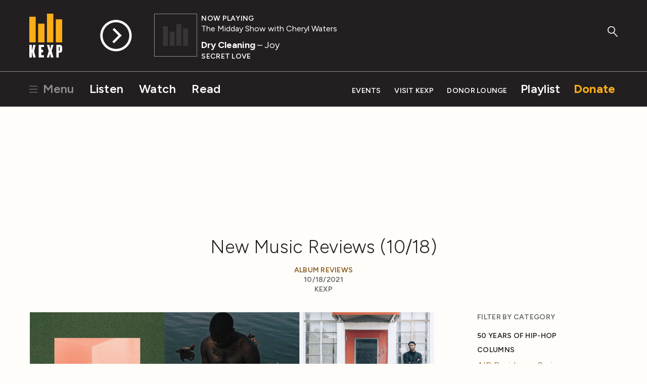

--- FILE ---
content_type: text/html; charset=utf-8
request_url: https://www.kexp.org/read/2021/10/18/new-music-reviews-1018/
body_size: 13919
content:



<!DOCTYPE html>

<html lang="en">

<head>
    <!-- Google Tag Manager -->
    <script>(function(w,d,s,l,i){w[l]=w[l]||[];w[l].push({'gtm.start':
    new Date().getTime(),event:'gtm.js'});var f=d.getElementsByTagName(s)[0],
    j=d.createElement(s),dl=l!='dataLayer'?'&l='+l:'';j.async=true;j.src=
    'https://www.googletagmanager.com/gtm.js?id='+i+dl;f.parentNode.insertBefore(j,f);
    })(window,document,'script','dataLayer','GTM-57VG3W');</script>
    <!-- End Google Tag Manager -->


    <meta charset="UTF-8"/>

    <title>
        
        New Music Reviews (10/18)
    </title>

    <meta name="viewport" content="width=device-width, initial-scale=1.0, maximum-scale=1.0, user-scalable=0">
    <meta name="description" content=""/>

    <!--<meta name="keywords" value="" />-->

    <!-- Streamguys Ad Integration -->
    <script type="text/javascript" src="https://synchrobox.adswizz.com/register2.php"></script>
    <script type="text/javascript" src="https://delivery-cdn-cf.adswizz.com/adswizz/js/SynchroClient2.js"></script>

    <link rel="shortcut icon" href="/static/assets/img/favicon.ico"/>
    <link rel="icon" type="image/png" href="/static/assets/img/favicon-32x32.png" sizes="32x32"/>
    <link rel="icon" type="image/png" href="/static/assets/img/favicon-16x16.png" sizes="16x16"/>
    <link rel="apple-touch-icon" href="/static/assets/img/KEXP_ios_safari_152px.png">
    <link rel="stylesheet" href="https://fonts.googleapis.com/css2?family=Figtree">

    <script src="https://ajax.googleapis.com/ajax/libs/jquery/3.1.1/jquery.min.js"></script>
    <script src="https://cdn.jsdelivr.net/npm/jquery.cookie@1.4.1/jquery.cookie.min.js"></script>

    <!-- Google Captcha -->
    <script src='https://www.google.com/recaptcha/api.js'></script>

    

    
    <link rel="stylesheet" href="/static/assets/css/main.css" type="text/css"/>
    
    <script async="async" src="https://www.googletagservices.com/tag/js/gpt.js"></script>
    <script type="text/javascript">
        var googletag = googletag || {};
        googletag.cmd = googletag.cmd || [];
    </script>
    <script>
        // Will hold a mapping of div name -> add slots so that we don't define tags
        // more than we need to do
        var ad_slots = {};
        var unit_slots = {};
        googletag.cmd.push(function () {
            googletag.pubads().enableSingleRequest();
            googletag.pubads().disableInitialLoad();
            googletag.enableServices();
        });
    </script>
</head>

<body>

    <!-- Google Tag Manager (noscript) -->
    <noscript><iframe src="https://www.googletagmanager.com/ns.html?id=GTM-57VG3W"
    height="0" width="0" style="display:none;visibility:hidden"></iframe></noscript>
    <!-- End Google Tag Manager (noscript) -->

    <div class="js-Pjax" id="should-be-in-head">
         
        

    </div>


    

    
<header id="global-header" class="GlobalHeader">

  <div class="GlobalHeader-backgroundContainer">
    <div class="GlobalHeader-backgroundImage" data-player-meta="artwork-background"></div>
  </div>

  <div class="PlayerProgress">
    <div data-player-progress class="PlayerProgress-inner"></div>
  </div> <!-- end .PlayerProgress -->

  <div class="Container">
    <a href="/" class="GlobalHeader-logoLink">
      <img src="/static/assets/img/logo-header.svg" width="80" alt="KEXP">
    </a> <!-- end .GlobalHeader-logoLink -->

    <a href="/" class="GlobalHeader-smallLogoLink">
      <img src="/static/assets/img/logo-header.svg" width="80" alt="KEXP">
    </a> <!-- end .GlobalHeader-smallLogoLink -->

    <nav class="PrimaryNav">
      <ul>
        <li class="PrimaryNav-item MenuOpenLink">
          <a href="#" class="has-hamburger" data-open-modal-menu>
            <span class="Hamburger">
              <span class="Hamburger-box">
                <span class="Hamburger-inner"></span>
              </span>
            </span>
            Menu
          </a>
        </li>
        <li class="PrimaryNav-item"><a href="/listen">Listen</a></li>
        <li class="PrimaryNav-item"><a href="/watch">Watch</a></li>
        <li class="PrimaryNav-item"><a href="/read">Read</a></li>
      </ul>
    </nav> <!-- end .PrimaryNav -->

    <nav class="SecondaryNav">
      <ul>
        <li class="SecondaryNav-item"><a href="/events">Events</a></li>
        <li class="SecondaryNav-item"><a href="/visit">Visit KEXP</a></li>
        <li class="SecondaryNav-item"><a href="/donor-lounge/">Donor Lounge</a></li>
        <li class="SecondaryNav-item SecondaryNav-item--secondary-highlighted"><a href="/playlist">Playlist</a></li>
        <li class="SecondaryNav-item SecondaryNav-item--highlighted"><a href="/donate">Donate</a></li>
        <li class="SecondaryNav-item MenuOpenLink MenuOpenLink--mobile">
          <a href="#" class="has-hamburger" data-open-modal-menu>
            <span class="Hamburger">
              <span class="Hamburger-box">
                <span class="Hamburger-inner"></span>
              </span>
            </span>
            Menu
          </a>
        </li>
      </ul>
    </nav> <!-- end .SecondaryNav -->

    <a href="/ksearch" class="GlobalHeader-searchButton">
      <svg width="49px" height="53px" viewBox="0 0 49 53" version="1.1" xmlns="http://www.w3.org/2000/svg" xmlns:xlink="http://www.w3.org/1999/xlink">
        <g stroke="none" stroke-width="1" fill="none" fill-rule="evenodd">
          <g class="GlobalHeader-searchButtonFill" fill="#8e8e8e">
            <path d="M45.2686882,51.4739952 L27.9,32.9 C27.1,32.1 27.1,30.8 27.9,30.1 C28.7,29.3 30,29.3 30.7,30.1 L48.0686882,48.6739952 C48.8686882,49.4739952 48.8686882,50.7739952 48.0686882,51.4739952 C47.6686882,51.8739952 47.1686882,52.0739952 46.6686882,52.0739952 C46.1686882,52.0739952 45.6686882,51.8739952 45.2686882,51.4739952 Z" id="Shape"></path>
            <path d="M18.3,36.7 C8.2,36.7 0,28.6 0,18.6 C0,8.6 8.2,0.5 18.3,0.5 C28.4,0.5 36.6,8.6 36.6,18.6 C36.6,28.6 28.4,36.7 18.3,36.7 L18.3,36.7 Z M18.3,4.5 C10.4,4.5 4,10.8 4,18.6 C4,26.4 10.4,32.7 18.3,32.7 C26.2,32.7 32.6,26.4 32.6,18.6 C32.6,10.8 26.2,4.5 18.3,4.5 L18.3,4.5 Z" id="Shape"></path>
          </g>
        </g>
      </svg>
    </a> <!-- end .GlobalHeader-searchButton -->

    <div class="Player" data-player>
      <div id="jwplayer-container"></div>
      <div class="Player-cta">
        
        <button data-play-stream data-playable data-stream-source="livestream" class="Player-ctaHeadline">Listen Live</button>
        <button data-play-button class="Player-ctaButton" aria-label="Play Stream">
          <svg class="Player-playIcon" width="65" height="65" viewBox="0 0 66 66" version="1.1" xmlns="http://www.w3.org/2000/svg" xmlns:xlink="http://www.w3.org/1999/xlink">
            <g stroke="none" stroke-width="1" fill="none" fill-rule="evenodd">
              <g class="Player-ctaButtonFill" fill="#000000">
                <path d="M32.92,0.33 C14.9278648,0.330000848 0.341841956,14.9145326 0.340001705,32.9066677 C0.338161454,50.8988028 14.9212005,65.486318 32.9133354,65.4899993 C50.9054702,65.4936807 65.4944776,50.9121344 65.5,32.92 C65.4834701,14.9317947 50.9081993,0.352050299 32.92,0.33 L32.92,0.33 Z M32.92,60.5 C17.6879866,60.5 5.34,48.1520134 5.34,32.92 C5.34,17.6879866 17.6879866,5.34 32.92,5.34 C48.1520134,5.34 60.5,17.6879866 60.5,32.92 C60.4834659,48.1451595 48.1451595,60.4834659 32.92,60.5 L32.92,60.5 Z" id="Shape"></path>
                <polygon points="29.28 17.16 25.94 20.51 38.16 32.73 25.46 45.42 28.83 48.79 41.52 36.1 41.55 36.13 44.91 32.78"></polygon>
              </g>
            </g>
          </svg>

          <svg class="Player-pauseIcon" width="65px" height="65px" viewBox="0 0 66 66" version="1.1" xmlns="http://www.w3.org/2000/svg" xmlns:xlink="http://www.w3.org/1999/xlink">
            <g stroke="none" stroke-width="1" fill="none" fill-rule="evenodd">
              <g class="Player-ctaButtonFill" fill="#000000">
                <path d="M32.92,0.34 C14.9278648,0.340000848 0.341841956,14.9245326 0.340001705,32.9166677 C0.338161454,50.9088028 14.9212005,65.496318 32.9133354,65.4999993 C50.9054702,65.5036807 65.4944776,50.9221344 65.5,32.93 C65.4834701,14.9417947 50.9081993,0.362050299 32.92,0.34 L32.92,0.34 Z M32.92,60.51 C17.6879866,60.51 5.34,48.1620134 5.34,32.93 C5.34,17.6979866 17.6879866,5.35 32.92,5.35 C48.1520134,5.35 60.5,17.6979866 60.5,32.93 C60.4834659,48.1551595 48.1451595,60.4934659 32.92,60.51 L32.92,60.51 Z" id="Shape"></path>
                <rect x="24.31" y="19.86" width="4.62" height="26.13"></rect>
                <rect x="36.9" y="19.86" width="4.62" height="26.13"></rect>
              </g>
            </g>
          </svg>
        </button> <!-- end .Player-ctaButton -->
      </div> <!-- end .Player-cta -->
      <div class="Player-coverImageContainer">
        <img class="Player-coverImagePlaceholder" src="/static/assets/img/bars-white.svg" alt="">
        <div class="SquareImage">
          <img class="Player-coverImage SquareImage-image" width="84" data-player-meta="artwork" src="" alt="">
        </div>
      </div>
      <div class="Player-meta" data-show-lookup-url="/show_url/" data-search-url="/search/">
      <div class="Player-status"><div class="Player-desktop-status">Now Playing<span data-player-meta="archive_indicator"></span></div><span data-player-meta="archive_time"></span></div>
        <a href="#" class="Player-show" data-player-meta="show_name"></a>
        <div class="Player-title"><a href="#" data-player-meta="artist_name"></a><span data-player-meta="song_title"></span> </div>
        <div class="Player-album" data-player-meta="album_name"></div>
      </div> <!-- end .Player-meta -->
    </div> <!-- end .Player -->

  </div> <!-- end .Container -->

    <!-- AdsWiz fallback iframe -->
    <div id="AdWizzFrame">
        <noscript>
            <iframe id="adw_1" name="adw_1" width="310" height="260" src="https://streamguys.deliveryengine.adswizz.com/www/delivery/afr.php?zoneid=596&tags=&context=fHA6MTA3MDM=&cb=0.6717215053585595" frameborder="0" scrolling="no"></iframe>
        </noscript>
    </div>

    <!-- Adswizz Header -->
    <div id="companion-banner" class="kexp-responsive kexp-banner kexp-banner-parent" style="display: none; text-align: center;">

        <!-- Fallback Banner -->
        <div id="companion-banner-wrapper" class="kexp-responsive" >
            <a id="companion-banner-default" href="">
                <div class="kexp-banner-inner">
                    <img id="img-support-kexp" src=""/>
                </div>
            </a>
        </div>

    </div> <!-- End Adswizz Header -->

    <!-- AdsWizz Hidden -->
    <input type="hidden" id="hidden-adswizz" value="true">

</header> <!-- end #global-header -->

<div id="modal-menu" class="ModalMenu">
  <div class="ModalMenu-inner">

    <a class="ModalMenu-close" href="#" data-close-modal-menu>
      Close
      <svg class="ModalMenu-closeIcon" width="14" height="14" viewBox="0 0 14 14" version="1.1" xmlns="http://www.w3.org/2000/svg" xmlns:xlink="http://www.w3.org/1999/xlink">
        <g stroke="none" stroke-width="1" fill="none" fill-rule="evenodd">
          <g class="ModalMenu-closeIconStroke" transform="translate(1.000000, 0.000000)" stroke="#000000" stroke-width="2">
            <g transform="translate(0.000000, 0.637800)">
              <path d="M0,12.3622 L12,0.3622" id="path2985"></path>
              <path d="M0,0.3622 L12,12.3622" id="path2985-1"></path>
            </g>
          </g>
        </g>
      </svg>
    </a> <!-- end ModalMenu-close -->

    <nav class="ModalMenu-nav">
      <ul class="PlainList">
        
        <form action="/ksearch" method="GET" class="ModalMenu-mobileOnly SearchField u-mb1">
          <label class="u-visualHidden" for="modal_menu_search_idq">Search</label>
          <input type="search" name="q" class="SearchField-input" placeholder="Search KEXP" id="modal_menu_search_idq">
          <input class="SearchField-submit" type="submit" value="Search">
        </form>
        <div class="ModalMenu-mobileOnly">
          <li><a href="/listen">Listen</a></li>
          <li><a href="/watch">Watch</a></li>
          <li><a href="/read">Read</a></li>
          <hr>
          <li><a href="/events">Events</a></li>
          <li><a href="/visit">Visit KEXP</a></li>
          <li><a href="/donor-lounge/">Donor Lounge</a></li>
          <hr>
        </div> <!-- end ModalMenu-mobileOnly -->
        <li><a href="/playlist">Playlist</a></li>
        <li><a href="/archive">Streaming Archive</a></li>
        <li><a href="/podcasts">Podcasts</a></li>
        <hr>
        <li><a href="/shows">Shows</a></li>
        <li><a href="/schedule">Schedule</a></li>
        <li><a href="/djs">DJs</a></li>
        <li><a href="/charts">Charts</a></li>
        <li><a href="/read?category=reviews">Reviews</a></li>
        <li><a href="/education">Education</a></li>
        <li><a href="/sponsor-kexp">Sponsor KEXP</a></li>
        <li><a href="/about">About KEXP</a></li>

      </ul> <!-- end .PlainList -->

    </nav> <!-- end .ModalMenu-nav -->

  </div> <!-- end .ModalMenu.inner -->

</div> <!-- end #modal-menu.ModalMenu -->


    

    
    
        <div class="DriveWrapper">
    
    





<section class="None " >
    <div class="Container ">
      
        
      
    </div>
  </section>



    

<div class="PageWrapper" data-page="read-single">

  

  <section>

    <div class="Container">

      <div class="u-textCenter u-mb2 u-mt1">
        

  


  
  
    <div class="Ad u-mb05"><div class="Ad DFP-Ad-New"
             data-ad-unit="LE_Run-Of-Site_728x90"
             data-ad-size-name="leaderboard"
             
             style="width:728px;height:90px;"></div></div><!-- end .u-textCenter -->
  

      </div> <!-- end .u-textCenter -->

      <div class="u-textCenter u-mb2">
        <h1 class="u-h2 u-mb05">New Music Reviews (10/18)</h1>
        <h5 class="u-mb0">
          
            <a href="/read/?category=album-reviews">Album Reviews</a>
          
        </h5>
        <h5 class="u-mb0">10/18/2021</h5>
        <h5>
          
            KEXP 
          
        </h5>
      </div> <!-- end .u-textCenter -->

      <div class="u-grid-row u-mb2">

        <div class="u-grid-col u-grid-sm-col8 u-grid-md-col9 u-md-pr4">

          <div class="u-mb4">
            
              
                <img class="u-mb1" src="/media/filer_public_thumbnails/filer_public/03/f3/03f3e1e9-25a1-49af-8049-236a2a49ae20/newmusicreviews-1018.png__800x500_q85_crop_subject_location-838%2C826_subsampling-2_upscale.png">
              
            <p>Each week, Music Director Don Yates (joined this week by DJ Alex) shares brief insights on new and upcoming releases for KEXP's rotation. See what we added this week below (and on our <a href="https://www.kexp.org/charts/" target="_blank">Charts</a> page), including new releases from <b>Xenia Rubinos</b>, <strong>Julia Shapiro</strong>, <strong>Baby Keem</strong>, and more.</p>

<hr>
<div><strong>Xenia Rubinos – <em>Una Rosa </em>(ANTI-)</strong></div>

<div>This Brooklyn-based Puerto Rican-Cuban artist’s third album is an adventurous blend of avant electro-pop, R&amp;B, hip hop, orchestral pop, various Latin styles and more, combining an intricate, electronic-oriented sound with her smoky, often-manipulated vocals and evocative lyrics ranging from personal subjects of heartache and loss to politically minded critiques of overwork and police brutality. — DY</div>

<div> </div>

<div><strong>JOHN – <em>Nocturnal Manoeuvres </em>(Pets Care/Brace Yourself)</strong></div>

<div>This British duo’s third album is an impressive set of aggressive post-hardcore reminiscent at times of IDLES, combining noisy, jagged guitars and relentless rhythms with growling vocals and angst-fueled lyrics. — DY</div>

<div> </div>

<div><strong>Buffalo Nichols – <em>Buffalo Nichols</em> (Fat Possum)</strong></div>

<div>The debut album from this Milwaukee-bred, Austin-based artist (aka Carl Nichols) is a promising set of soulful, mostly acoustic-oriented blues and folk combining acoustic (and occasional electric) guitar, spare rhythms and occasional fiddle with his husky vocals and lyrics of loneliness, loss, forgiveness and resilience. — DY</div>

<div> </div>

<div><strong>Cimafunk – <em>El Alimento</em> (Terapia Productions/Thirty Tigers)</strong></div>

<div>The second album from this Cuban artist (aka Erik Iglesias Rodriguez) is a potent blend of funk, hip hop and R&amp;B with Afro-Cuban music, featuring an energetic, rhythm-driven sound combining horns, guitars, keyboards and more with his confident vocals and buoyant melodies. Special guests include George Clinton, Lupe Fiasco, CeeLo Green, Chucho Valdes, ChocQuibTown and other notables. — DY</div>

<div> </div>

<div><strong>BLK ODYSSY - <em>BLK VINTAGE </em>(After School)</strong></div>

<p>The debut album from this new project of Austin, TX-based musician Sam Houston is a stellar set of charismatic funk infused with soul, R&amp;B, hip-hop, and jazz flavors that oozes with a confident swagger throughout. Heavily influenced by the iconic sounds of Parliament-Funkadelic, <em>BLK VINTAGE</em> taps into a sultry, smokey, and magnetic sound that recalls contemporaries such as Masego, Smino, and D'Angelo and marks a dramatic sonic shift for Houston, who previously released Americana music under his own name before deciding to launch a project that better reflects his own experiences and worldview. — AR</p>

<div><strong>Julia Shapiro –<em> Zorked</em> (Suicide Squeeze)</strong></div>

<div>The second solo album from this Seattle/LA member of Chastity Belt, Childbirth and Who Is She? is a potent set of atmospheric psych-rock inflected with shoegaze, doom metal and other styles. Co-produced by Shapiro and Melina Duterte (aka Jay Som), the album combines fuzzy, sometimes heavy guitars and brooding melodies with lyrics of dislocation. — DY</div>

<div> </div>

<div><strong>Greentea Peng - <em>MAN MADE</em> (AMF/EMI)</strong></div>

<div>The debut full-length album from London-based musician Aria Wells (aka Greentea Peng) is a fantastic set of cosmic neo-soul heavily infused with reggae influences and sprinkled with jazz, hip-hop, trip-hop, and funk flavors. Distinguished by Greentea Peng's earthy, spiritual, consciousness-expanding vibe, <em>MAN MADE </em>is primarily recorded in 432hZ, a tuning a semitone below the industry standard, that is often cited as being a frequency that taps into a healing and restorative energy. — AR</div>

<div> </div>

<div><strong>Midwife - <em>Luminol</em> (The Flenser)</strong></div>

<div>The third album from San Miguel, New Mexico-based musician Madeline Johnston under her Midwife alias is a powerful set of emotional, immersive, cathartic experimental pop that sways between hypnotic dream-pop, noisier shoegaze, and droning slowcore for a sound she appropriately calls "Heaven Metal." Both devastating and beautiful, <em>Luminol</em> recalls the likes of Low, Grouper, and MJ Guider in its ability to turn heavy subject matter into enveloping glacial anthems. — AR</div>

<div> </div>

<div><strong>Le Ren –<em> Leftovers </em>(Secretly Canadian)</strong></div>

<div>The debut album from this Montreal-based artist (aka Lauren Spear) is a gorgeous set of poignant folk-pop, featuring an often-spare, sometimes country-tinged sound with acoustic guitar along with occasional pedal steel, piano, violin, banjo and other instrumentation accompanying her crystalline vocals and lyrics of love, heartache and loss. — DY</div>

<div> </div>

<div><strong>Susana Baca – <em>Palabras Urgentes</em> (Real World)</strong></div>

<div>This veteran Peruvian artist’s latest album is an impressive blend of Afro-Peruvian folk with tango and other styles, combining a warm, often acoustic-oriented sound with her soulful vocals and politically charged lyrics aimed at corruption and abuse of power. — DY</div>

<div> </div>

<div><strong>Jason Isbell and the 400 Unit – <em>Georgia Blue</em> (Southeastern)</strong></div>

<div>The latest full-length from the former Drive-By Trucker is a benefit album featuring covers of songs from a variety of Georgia artists, with support from a stellar guest lineup including Adia Victoria, Brandi Carlile, Julien Baker, Brittney Spencer and other notables. The music ranges from country-tinged folk and acoustic blues to Southern soul and fiery roots-rock. All proceeds from the album benefit Black Voters Matter, Fair Fight and Georgia Stand-Up. — DY</div>

<div> </div>

<div><strong>Baby Keem - <em>The Melodic Blue</em> (Columbia)</strong></div>

<div>The official debut studio album from California rapper/producer Baby Keem is a breakthrough set of widescreen hip-hop that places his expressive delivery, melodic gifts, and alluring personality in the spotlight. Notably the cousin of Kendrick Lamar, who appears on two of the album's standout tracks, Baby Keem successfully showcases his own distinctive identity over <em>The Melodic Blue</em>'s 18 tracks and builds upon the promise of his earlier mixtapes and EPs that have had his name bubbling up over the past few years. Try  — AR</div>

<div> </div>

<div><strong>Orquesta Akokán - <em>16 Rayos</em> (Daptone)</strong></div>

<div>This Havana-based band’s second album is a strong set of mambo, rumba and other Latin styles, combining punchy brass, saxes and woodwinds with percolating rhythms and soaring vocals. — DY</div>

<div> </div>

<div><strong>K, Le Maestro - <em>Whip Music </em>(Jakarta)</strong></div>

<div>K, Le Maestro is a 22-year-old London-based hip-hop producer currently making waves with his refreshing beats that nod to the influential sounds of early J Dilla and, more closely, the synth-heavy beats of J Dilla disciple Black Milk. His debut full-length album is a sharp set of synth-enhanced hip-hop and R&amp;B jams that showcase his signature sound while a handful of rappers and vocalists stop by to add their own flavor to his sleek beats. — AR</div>

<div> </div>

<div><strong>Sam Himself – <em>Power Ballads</em> (self-released)</strong></div>

<div>This Swiss-born, Brooklyn-based artist’s debut album is a well-crafted set of atmospheric post-punk with shimmering synths, deep crooning vocals and often-melancholy lyrics. — DY</div>

<div> </div>

<div><strong>Dean Wareham –<em> I Have Nothing to Say to the Mayor of L.A. </em>(Double Feature)</strong></div>

<div>The second solo album from this LA-based Luna frontman (and former frontman for Galaxie 500) is a well-crafted set of atmospheric, psych-tinged indie-pop with jangly guitars, mostly mid-tempo rhythms and lyrics ranging from politically charged to more personal ones of love, loss and memory. — DY</div>

<div> </div>

<div><strong>Guided By Voices – <em>It's Not Them. It Couldn’t Be Them. It Is Them!</em> (Guided By Voices, Inc.)</strong></div>

<div>The latest album from Bob Pollard &amp; co. is one of their more diverse sets, ranging from their trademark Who-style power-pop along with a Mariachi-fueled number, quirky, psych-tinged rock and more. The album’s sound is also more diverse than usual, featuring not only the band’s crunchy rock guitars, but also intermittent horns and strings. — DY</div>

<div> </div>

<div><strong>sir Was – <em>Let the Morning Come </em>(Memphis Industries)</strong></div>

<div>The third album from this Swedish artist (aka Joel Wästberg) is a fine set of R&amp;B-tinged electro-pop with bright keyboards, propulsive rhythms, wistful melodies and lyrics of love, growth and mortality. — DY</div>

<div> </div>

<div><strong>Gavin Turek - <em>MADAME GOLD</em> (Madame Gold)</strong></div>

<div>The debut full-length album from this LA-based vocalist who has previously collaborated closely with TOKiMONSTA and performs live with Tuxedo is a sparkling set of groovy synth-pop and colorful soul-pop that frequently recalls Janelle Monáe. — AR</div>

<div> </div>

<div><strong>Anz – <em>All Hours EP </em>(Ninja Tune)</strong></div>

<div>The latest EP from this London-born, Manchester-based DJ/producer is a vibrant, groove-driven blend of electro, breakbeat, UK garage, jungle and other electronic styles, combining bright synths, sampled vocal loops and propulsive beats. — DY</div>

<div> </div>

<div><strong>tov - <em>you don't say</em> (For Good)</strong></div>

<div>The second album from this project spearheaded by Seattle-based vocalist/composer Benjamin Marx is a fantastic set of whimsical chamber-pop injected with neo-classical and jazz flourishes that shines throughout. A collaborative effort that finds Benjamin remotely working with 14 musicians including some prominent local and formerly local artists such as Hanna Benn and Lena Simon, <em>you don't say</em> is a charming local gem that also serves as the inaugural release on Benjamin's new label For Good Records. — AR</div>

<div> </div>

<div><strong>Sampology - <em>Regrowth</em> (Middle Name)</strong></div>

<div>Reminiscent of Bonobo, Dan Kye, and The Avalanches, the debut full-length from Brisbane-based DJ/producer Sam Poggioli (aka Sampology) is a strong set of lush electronic grooves that bounce between house, downtempo, R&amp;B, jazz, and electro-acoustic vibes. Known for his sample-heavy sound, <em>Regrowth</em> finds Sampology re-recording all samples from scratch to give his productions a warm organic touch. While his productions are strong enough to stand out on their own, a few guest vocalists stop by to further enhance his enveloping backdrops. — AR</div>

<div> </div>

<div><strong>John Carpenter, Cody Carpenter &amp; Daniel Davies – <em>Halloween Kills soundtrack</em> (Sacred Bones)</strong></div>

<div>The legendary film director/soundtrack composer’s latest release is the score to the latest film in the <em>Halloween</em> series of horror films, made in collaboration with Cody Carpenter and Daniel Davies. The score features a lot of appropriately creepy soundscapes with ominous synths and haunting piano. — DY</div>

<div> </div>

<div><strong>PawPaw Rod - <em>A PawPaw Rod EP </em>(Godmode)</strong></div>

<div>The debut EP from this LA-based Oklahoma City native is a stellar set of woozy, funky, infectious soul jams infused with a hip-hop attitude and an addictive pop streak. Another early signing from Nick Sylvester's Godmode label (Channel Tres, Yaeji, Shamir), <em>PawPaw Rod </em>delivers one of the standout debut EPs of the year. — AR</div>

<div> </div>

<div><strong>Johnny Marr –<em> Fever Dreams Pt. 1 EP</em> (New Voodoo Limited/BMG)</strong></div>

<div>The latest release from the former guitarist with The Smiths is a four-song EP that’s also the first volume in an upcoming four-part double album. The EP’s a solid set of hook-filled post-punk with moody guitars, atmospheric keyboards and driving, sometimes dance-friendly rhythms. — DY</div>

<div> </div>

<div><strong>Field Music –<em> Another Shot EP </em>(Memphis Industries)</strong></div>

<div>This British brother duo’s latest release is a solid four-song set of arty, sometimes shape-shifting prog-pop with bright harmonies and buoyant melodies. — DY</div>

<div> </div>

<div><strong>Chancha Via Circuito &amp; Luvi Torres – <em>Ceremonia EP</em> (Wonderwheel)</strong></div>

<div>Argentine producer Chancha Via Circuito (aka Pedro Canale) teamed up with Argentine vocalist Luvi Torres for this solid four-song EP blending atmospheric dream-pop and ambient electronic with Andean folk. — DY</div>

<div> </div>

<div><strong>Dion Christopher - <em>Love Notes EP</em> (4Dworld)</strong></div>

<div>Dion Christopher is a new collaborative project between WD4D (aka Waylon Dungan) and DJ Sho Nuph (aka Shomari Shanks), two of Seattle's most trusted DJ/producers with decades of experience behind the decks, making beats, and rocking parties. Their debut EP as Dion Christopher is a promising set of low-slung mid-tempo house grooves built around disco and soul samples that organically unfurl in joyful fashion. — AR</div>

          </div>

          

            <div class="u-textCenter u-mb2">
              <h2 class="u-h2 u-mb05">Related News &amp; Reviews</h2>
            </div> <!-- end .u-textCenter -->

            <div class="u-grid-row">
              
              <div class="u-grid-col MobileMediaItem">
                <div class="u-grid-row u-mb1">
                

<div class="u-grid-col u-grid-sm-col4 u-grid-md-col6">
  <div class="SquareImage">
    <a href="/read/2021/10/11/new-music-reviews-1011/"><img class="SquareImage-image" src="/media/filer_public_thumbnails/filer_public/47/eb/47eb2965-5cde-4722-93a7-e796d582779a/newmusicreviews_1011.png__600x600_q85_crop_subsampling-2_upscale.png" alt=""></a>
  </div> <!-- end .SquareImage -->
</div> <!-- end .u-grid-col -->

<div class="u-grid-col u-grid-sm-col8 u-grid-md-col6">
  
    <a class="RoundedButton RoundedButton--small" href="/read/?category=album-reviews">
      Album Reviews
    </a>
  
  <h3><a class="u-h3" href="/read/2021/10/11/new-music-reviews-1011/">New Music Reviews (10/11)</a></h3>
  <p>Each week, Music Director Don Yates shares brief insights on new and upcoming releases for KEXP's rotation. See what we added this week below, including new releases from <strong>James Blake</strong>, <strong>Lala Lala</strong>, <strong>Porches</strong>, and more.</p>
  <hr>
  <a href="/read/2021/10/11/new-music-reviews-1011/" class="ArrowLink">
  Read More
  <svg class="ArrowLink-icon" width="12px" height="12px" viewBox="160 96 192 320" version="1.1" xmlns="http://www.w3.org/2000/svg" xmlns:xlink="http://www.w3.org/1999/xlink">
    <g stroke="none" stroke-width="1" fill="none" fill-rule="evenodd" transform="translate(160.000000, 96.000000)">
      <polygon fill="#000000" points="0 19.4 20.7 0 192 160 20.7 320 0 300.7 150.5 160"></polygon>
    </g>
  </svg>
</a>

</div> <!-- end .u-grid-col -->

                </div>
              </div>
              
              <div class="u-grid-col MobileMediaItem">
                <div class="u-grid-row u-mb1">
                

<div class="u-grid-col u-grid-sm-col4 u-grid-md-col6">
  <div class="SquareImage">
    <a href="/read/2021/10/4/new-music-reviews-1004/"><img class="SquareImage-image" src="/media/filer_public_thumbnails/filer_public/ea/64/ea64dc04-245d-4923-be65-38eb41f440c2/nmr-10-4-21.png__600x600_q85_crop_subsampling-2_upscale.png" alt=""></a>
  </div> <!-- end .SquareImage -->
</div> <!-- end .u-grid-col -->

<div class="u-grid-col u-grid-sm-col8 u-grid-md-col6">
  
    <a class="RoundedButton RoundedButton--small" href="/read/?category=album-reviews">
      Album Reviews
    </a>
  
  <h3><a class="u-h3" href="/read/2021/10/4/new-music-reviews-1004/">New Music Reviews (10/04)</a></h3>
  <p>Each week, Music Director Don Yates shares brief insights on new and upcoming releases for KEXP's rotation. See what we added this week below, including new releases from <strong>Tirzah</strong>, <strong>Illuminati Hotties</strong>, <strong>Andy Shauf</strong>, and more</p>
  <hr>
  <a href="/read/2021/10/4/new-music-reviews-1004/" class="ArrowLink">
  Read More
  <svg class="ArrowLink-icon" width="12px" height="12px" viewBox="160 96 192 320" version="1.1" xmlns="http://www.w3.org/2000/svg" xmlns:xlink="http://www.w3.org/1999/xlink">
    <g stroke="none" stroke-width="1" fill="none" fill-rule="evenodd" transform="translate(160.000000, 96.000000)">
      <polygon fill="#000000" points="0 19.4 20.7 0 192 160 20.7 320 0 300.7 150.5 160"></polygon>
    </g>
  </svg>
</a>

</div> <!-- end .u-grid-col -->

                </div>
              </div>
              
              <div class="u-grid-col MobileMediaItem">
                <div class="u-grid-row u-mb1">
                

<div class="u-grid-col u-grid-sm-col4 u-grid-md-col6">
  <div class="SquareImage">
    <a href="/read/2021/9/20/new-music-reviews-920/"><img class="SquareImage-image" src="/media/filer_public_thumbnails/filer_public/ce/78/ce785e8b-7904-43eb-ad97-3a588ceaa0a3/new-music-reviews-092021.png__600x600_q85_crop_subject_location-826%2C838_subsampling-2_upscale.png" alt=""></a>
  </div> <!-- end .SquareImage -->
</div> <!-- end .u-grid-col -->

<div class="u-grid-col u-grid-sm-col8 u-grid-md-col6">
  
    <a class="RoundedButton RoundedButton--small" href="/read/?category=album-reviews">
      Album Reviews
    </a>
  
  <h3><a class="u-h3" href="/read/2021/9/20/new-music-reviews-920/">New Music Reviews (9/20)</a></h3>
  <p>Each week, Music Director Don Yates shares brief insights on new and upcoming releases for KEXP's rotation. See what we added this week below (and on our <a href="https://www.kexp.org/charts">Charts</a> page), including new releases from <strong>Little Simz</strong>, <strong>José González</strong>, <strong>Sleigh Bells</strong>, and more.</p>
  <hr>
  <a href="/read/2021/9/20/new-music-reviews-920/" class="ArrowLink">
  Read More
  <svg class="ArrowLink-icon" width="12px" height="12px" viewBox="160 96 192 320" version="1.1" xmlns="http://www.w3.org/2000/svg" xmlns:xlink="http://www.w3.org/1999/xlink">
    <g stroke="none" stroke-width="1" fill="none" fill-rule="evenodd" transform="translate(160.000000, 96.000000)">
      <polygon fill="#000000" points="0 19.4 20.7 0 192 160 20.7 320 0 300.7 150.5 160"></polygon>
    </g>
  </svg>
</a>

</div> <!-- end .u-grid-col -->

                </div>
              </div>
              
            </div> <!-- end .u-grid-row -->

          

        </div> <!-- end .u-grid-col -->

        <!-- News Feed Sidebar -->
        <div class="u-grid-col
                    u-grid-sm-col2
                    u-grid-md-col3">

          

<ul class="ListMenu">
  <h5 class="u-mb1">Filter by Category</h5>
  
    
      
      <ul class="ListMenu">
      <li>
        <a class="ListMenu-header" href="/read/?category=50-years-of-hip-hop">50 Years of Hip-Hop</a>
    
    </li>
    
  
    
      
        </ul>
      
      <ul class="ListMenu">
      <li>
        <a class="ListMenu-header" href="/read/?category=columns">Columns</a>
    
    </li>
    
  
    
      <li>
        <a href="/read/?category=air-residency-series">AIR Residency Series</a>
    
    </li>
    
  
    
      <li>
        <a href="/read/?category=deserted">Deserted</a>
    
    </li>
    
  
    
      <li>
        <a href="/read/?category=enthusiasms">Enthusiasms</a>
    
    </li>
    
  
    
      <li>
        <a href="/read/?category=fabulous-sounds-of-the-pacific-northwest">Fabulous Sounds of the Pacific Northwest</a>
    
    </li>
    
  
    
      <li>
        <a href="/read/?category=friday-night-spotlight">Friday Night Spotlight</a>
    
    </li>
    
  
    
      <li>
        <a href="/read/?category=friday-nite-spotlight">Friday Nite Spotlight</a>
    
    </li>
    
  
    
      <li>
        <a href="/read/?category=graphic-nature">Graphic Nature</a>
    
    </li>
    
  
    
      <li>
        <a href="/read/?category=immigrant-songs">Immigrant Songs</a>
    
    </li>
    
  
    
      <li>
        <a href="/read/?category=our-headphones">In Our Headphones</a>
    
    </li>
    
  
    
      <li>
        <a href="/read/?category=internal">Intern(al)</a>
    
    </li>
    
  
    
      <li>
        <a href="/read/?category=living-singles">Living Singles</a>
    
    </li>
    
  
    
      <li>
        <a href="/read/?category=oh-my-virgin-ears">Oh My Virgin Ears!</a>
    
    </li>
    
  
    
      <li>
        <a href="/read/?category=review-revue">Review Revue</a>
    
    </li>
    
  
    
      <li>
        <a href="/read/?category=rock-n-roll-pest-control">Rock n&#x27; Roll Pest Control</a>
    
    </li>
    
  
    
      <li>
        <a href="/read/?category=three-imaginary-girls">Three Imaginary Girls</a>
    
    </li>
    
  
    
      <li>
        <a href="/read/?category=throwaway-style">Throwaway Style</a>
    
    </li>
    
  
    
      <li>
        <a href="/read/?category=weird-at-my-school">Weird At My School</a>
    
    </li>
    
  
    
      <li>
        <a href="/read/?category=where-the-funny-matters">Where The Funny Matters</a>
    
    </li>
    
  
    
      <li>
        <a href="/read/?category=why-music-matters">Why Music Matters</a>
    
    </li>
    
      
        </ul>
      
    
  
    
      
        </ul>
      
      <ul class="ListMenu">
      <li>
        <a class="ListMenu-header" href="/read/?category=community-engagement">Community Engagement</a>
    
    </li>
    
  
    
      
        </ul>
      
      <ul class="ListMenu">
      <li>
        <a class="ListMenu-header" href="/read/?category=el-sonido-cancioneros">El Sonido: Cancioneros</a>
    
    </li>
    
  
    
      
        </ul>
      
      <ul class="ListMenu">
      <li>
        <a class="ListMenu-header" href="/read/?category=end-of-year-countdown">End-of-Year Countdown</a>
    
    </li>
    
  
    
      <li>
        <a href="/read/?category=2009-countdown">2009 Countdown</a>
    
    </li>
    
  
    
      <li>
        <a href="/read/?category=2010-countdown">2010 Countdown</a>
    
    </li>
    
  
    
      <li>
        <a href="/read/?category=2011-countdown">2011 Countdown</a>
    
    </li>
    
  
    
      <li>
        <a href="/read/?category=2012-countdown">2012 Countdown</a>
    
    </li>
    
  
    
      <li>
        <a href="/read/?category=2013-countdown">2013 Countdown</a>
    
    </li>
    
  
    
      <li>
        <a href="/read/?category=2014-countdown">2014 Countdown</a>
    
    </li>
    
  
    
      <li>
        <a href="/read/?category=2015-countdown">2015 Countdown</a>
    
    </li>
    
  
    
      <li>
        <a href="/read/?category=2016-countdown">2016 Countdown</a>
    
    </li>
    
  
    
      <li>
        <a href="/read/?category=2017-countdown">2017 Countdown</a>
    
    </li>
    
  
    
      <li>
        <a href="/read/?category=2018-countdown">2018 Countdown</a>
    
    </li>
    
  
    
      <li>
        <a href="/read/?category=2019-countdown">2019 Countdown</a>
    
    </li>
    
  
    
      <li>
        <a href="/read/?category=2020-countdown">2020 Countdown</a>
    
    </li>
    
  
    
      <li>
        <a href="/read/?category=2021-countdown">2021 Countdown</a>
    
    </li>
    
  
    
      <li>
        <a href="/read/?category=2022-countdown">2022 Countdown</a>
    
    </li>
    
  
    
      <li>
        <a href="/read/?category=2023-countdown">2023 Countdown</a>
    
    </li>
    
  
    
      <li>
        <a href="/read/?category=2024-countdown">2024 Countdown</a>
    
    </li>
    
  
    
      <li>
        <a href="/read/?category=2025-countdown">2025 Countdown</a>
    
    </li>
    
      
        </ul>
      
    
  
    
      
        </ul>
      
      <ul class="ListMenu">
      <li>
        <a class="ListMenu-header" href="/read/?category=features">Features</a>
    
    </li>
    
  
    
      <li>
        <a href="/read/?category=add-to-cart">Add to Cart</a>
    
    </li>
    
  
    
      <li>
        <a href="/read/?category=audiolympics">Audiolympics</a>
    
    </li>
    
  
    
      <li>
        <a href="/read/?category=black-history-month">Black History Month</a>
    
    </li>
    
  
    
      <li>
        <a href="/read/?category=celebrating-independence">Celebrating Independence</a>
    
    </li>
    
  
    
      <li>
        <a href="/read/?category=feedback">Feedback</a>
    
    </li>
    
  
    
      <li>
        <a href="/read/?category=from-first-to-last">From First to Last</a>
    
    </li>
    
  
    
      <li>
        <a href="/read/?category=vault">From the Vault</a>
    
    </li>
    
  
    
      <li>
        <a href="/read/?category=international-clash-day">International Clash Day</a>
    
    </li>
    
  
    
      <li>
        <a href="/read/?category=interviews">Interviews</a>
    
    </li>
    
  
    
      <li>
        <a href="/read/?category=kexp-50">KEXP 50</a>
    
    </li>
    
  
    
      <li>
        <a href="/read/?category=kexp-documentaries">KEXP Documentaries</a>
    
    </li>
    
  
    
      <li>
        <a href="/read/?category=kexp-live-mexico-city">KEXP Live from Mexico City</a>
    
    </li>
    
  
    
      <li>
        <a href="/read/?category=live-at-kexp-compilations">Live at KEXP Compilations</a>
    
    </li>
    
  
    
      <li>
        <a href="/read/?category=live-video">Live Video</a>
    
    </li>
    
  
    
      <li>
        <a href="/read/?category=local-artist-spotlight">Local Artist Spotlight</a>
    
    </li>
    
  
    
      <li>
        <a href="/read/?category=music-heals">Music Heals</a>
    
    </li>
    
  
    
      <li>
        <a href="/read/?category=national-radio-week">National Radio Week</a>
    
    </li>
    
  
    
      <li>
        <a href="/read/?category=press-play">Press Play</a>
    
    </li>
    
  
    
      <li>
        <a href="/read/?category=rewind">Rewind</a>
    
    </li>
    
  
    
      <li>
        <a href="/read/?category=saturday-afternoon-artist">Saturday Afternoon Artist</a>
    
    </li>
    
  
    
      <li>
        <a href="/read/?category=six-degrees">Six Degrees</a>
    
    </li>
    
  
    
      <li>
        <a href="/read/?category=sub-pop-30">Sub Pop 30</a>
    
    </li>
    
  
    
      <li>
        <a href="/read/?category=the-new-york-report">The New York Report</a>
    
    </li>
    
  
    
      <li>
        <a href="/read/?category=tour-blogs">Tour Blogs</a>
    
    </li>
    
  
    
      <li>
        <a href="/read/?category=twin-peaks">Twin Peaks</a>
    
    </li>
    
  
    
      <li>
        <a href="/read/?category=under-the-covers">Under the Covers</a>
    
    </li>
    
  
    
      <li>
        <a href="/read/?category=video-roundup">Video Roundup</a>
    
    </li>
    
      
        </ul>
      
    
  
    
      
        </ul>
      
      <ul class="ListMenu">
      <li>
        <a class="ListMenu-header" href="/read/?category=festivals">Festivals</a>
    
    </li>
    
  
    
      <li>
        <a href="/read/?category=bumbershoot">Bumbershoot</a>
    
    </li>
    
  
    
      <li>
        <a href="/read/?category=capitol-hill-block-party">Capitol Hill Block Party</a>
    
    </li>
    
  
    
      <li>
        <a href="/read/?category=city-arts">City Arts</a>
    
    </li>
    
  
    
      <li>
        <a href="/read/?category=cmj">CMJ</a>
    
    </li>
    
  
    
      <li>
        <a href="/read/?category=decibel-festival">Decibel Festival</a>
    
    </li>
    
  
    
      <li>
        <a href="/read/?category=friction-nyc">Friction NYC</a>
    
    </li>
    
  
    
      <li>
        <a href="/read/?category=iceland-airwaves">Iceland Airwaves</a>
    
    </li>
    
  
    
      <li>
        <a href="/read/?category=jellynyc">JellyNYC</a>
    
    </li>
    
  
    
      <li>
        <a href="/read/?category=mfnw">MFNW</a>
    
    </li>
    
  
    
      <li>
        <a href="/read/?category=nxne">NXNE</a>
    
    </li>
    
  
    
      <li>
        <a href="/read/?category=off-festival">OFF Festival</a>
    
    </li>
    
  
    
      <li>
        <a href="/read/?category=pickathon">Pickathon</a>
    
    </li>
    
  
    
      <li>
        <a href="/read/?category=pitchfork">Pitchfork</a>
    
    </li>
    
  
    
      <li>
        <a href="/read/?category=pop-conference">Pop Conference</a>
    
    </li>
    
  
    
      <li>
        <a href="/read/?category=sasquatch">Sasquatch</a>
    
    </li>
    
  
    
      <li>
        <a href="/read/?category=siff">SIFF</a>
    
    </li>
    
  
    
      <li>
        <a href="/read/?category=sxsw">SXSW</a>
    
    </li>
    
  
    
      <li>
        <a href="/read/?category=trans-musicales">Trans Musicales</a>
    
    </li>
    
  
    
      <li>
        <a href="/read/?category=upstream-music-fest-summit">Upstream Music Fest + Summit</a>
    
    </li>
    
      
        </ul>
      
    
  
    
      
        </ul>
      
      <ul class="ListMenu">
      <li>
        <a class="ListMenu-header" href="/read/?category=for-your-consideration">For Your Consideration</a>
    
    </li>
    
  
    
      
        </ul>
      
      <ul class="ListMenu">
      <li>
        <a class="ListMenu-header" href="/read/?category=kexp-events">KEXP Events</a>
    
    </li>
    
  
    
      <li>
        <a href="/read/?category=ballard-day">Ballard Day</a>
    
    </li>
    
  
    
      <li>
        <a href="/read/?category=city-to-city-san-francisco">City to City: San Francisco</a>
    
    </li>
    
  
    
      <li>
        <a href="/read/?category=community-partnerships">Community Partnerships</a>
    
    </li>
    
  
    
      <li>
        <a href="/read/?category=concerts-at-the-mural">Concerts at the Mural</a>
    
    </li>
    
  
    
      <li>
        <a href="/read/?category=hood-to-hood">Hood to Hood</a>
    
    </li>
    
  
    
      <li>
        <a href="/read/?category=kexp-bbq">KEXP BBQ</a>
    
    </li>
    
  
    
      <li>
        <a href="/read/?category=kids-dance-party">Kids Dance Party</a>
    
    </li>
    
  
    
      <li>
        <a href="/read/?category=little-big-show">Little Big Show</a>
    
    </li>
    
  
    
      <li>
        <a href="/read/?category=mastering-the-hustle">Mastering the Hustle</a>
    
    </li>
    
  
    
      <li>
        <a href="/read/?category=songbook">Songbook</a>
    
    </li>
    
  
    
      <li>
        <a href="/read/?category=yule-benefit">Yule Benefit</a>
    
    </li>
    
      
        </ul>
      
    
  
    
      
        </ul>
      
      <ul class="ListMenu">
      <li>
        <a class="ListMenu-header" href="/read/?category=local-music">Local Music</a>
    
    </li>
    
  
    
      <li>
        <a href="/read/?category="></a>
    
    </li>
    
      
        </ul>
      
    
  
    
      
        </ul>
      
      <ul class="ListMenu">
      <li>
        <a class="ListMenu-header" href="/read/?category=mixtape-week">Mixtape Week</a>
    
    </li>
    
  
    
      
        </ul>
      
      <ul class="ListMenu">
      <li>
        <a class="ListMenu-header" href="/read/?category=news">News</a>
    
    </li>
    
  
    
      <li>
        <a href="/read/?category=music-news">Music News</a>
    
    </li>
    
  
    
      <li>
        <a href="/read/?category=daily-roundups">Daily Roundups</a>
    
    </li>
    
  
    
      <li>
        <a href="/read/?category=in-stores-now">In Stores Now</a>
    
    </li>
    
  
    
      <li>
        <a href="/read/?category=kexp-premiere">KEXP Premiere</a>
    
    </li>
    
  
    
      <li>
        <a href="/read/?category=kexp-presents">KEXP Presents</a>
    
    </li>
    
  
    
      <li>
        <a href="/read/?category=kexp-suggests">KEXP Suggests</a>
    
    </li>
    
  
    
      <li>
        <a href="/read/?category=record-store-day">Record Store Day</a>
    
    </li>
    
  
    
      <li>
        <a href="/read/?category=tv-eye">TV Eye</a>
    
    </li>
    
      
    
      
        </ul>
      
    
  
    
      
        </ul>
      
      <ul class="ListMenu">
      <li>
        <a class="ListMenu-header" href="/read/?category=photo-galleries">Photo Galleries</a>
    
    </li>
    
  
    
      
        </ul>
      
      <ul class="ListMenu">
      <li>
        <a class="ListMenu-header" href="/read/?category=powering-kexp">Powering KEXP</a>
    
    </li>
    
  
    
      <li>
        <a href="/read/?category=fundraising-drives">Fundraising Drives</a>
    
    </li>
    
  
    
      <li>
        <a href="/read/?category=kexp-new-home">KEXP New Home</a>
    
    </li>
    
  
    
      <li>
        <a href="/read/?category=membership">Membership</a>
    
    </li>
    
  
    
      <li>
        <a href="/read/?category=pick-3">Pick 3</a>
    
    </li>
    
      
        </ul>
      
    
  
    
      
        </ul>
      
      <ul class="ListMenu">
      <li>
        <a class="ListMenu-header" href="/read/?category=reviews">Reviews</a>
    
    </li>
    
  
    
      <li>
        <a href="/read/?category=agitated-atmosphere">Agitated Atmosphere</a>
    
    </li>
    
  
    
      <li>
        <a href="/read/?category=album-reviews">Album Reviews</a>
    
    </li>
    
  
    
      <li>
        <a href="/read/?category=book-reviews">Book Reviews</a>
    
    </li>
    
  
    
      <li>
        <a href="/read/?category=live-reviews">Live Reviews</a>
    
    </li>
    
      
        </ul>
      
    
  
    
      
        </ul>
      
      <ul class="ListMenu">
      <li>
        <a class="ListMenu-header" href="/read/?category=shows">Shows</a>
    
    </li>
    
  
    
      <li>
        <a href="/read/?category=audioasis">Audioasis</a>
    
    </li>
    
  
    
      <li>
        <a href="/read/?category=drive-time">Drive Time</a>
    
    </li>
    
  
    
      <li>
        <a href="/read/?category=el-sonido">El Sonido</a>
    
    </li>
    
  
    
      <li>
        <a href="/read/?category=expansions">Expansions</a>
    
    </li>
    
  
    
      <li>
        <a href="/read/?category=jazz-theater">Jazz Theater</a>
    
    </li>
    
  
    
      <li>
        <a href="/read/?category=larry-s-lounge">Larry&#x27;s Lounge</a>
    
    </li>
    
  
    
      <li>
        <a href="/read/?category=mechanical-breakdown">Mechanical Breakdown</a>
    
    </li>
    
  
    
      <li>
        <a href="/read/?category=midnight-in-a-perfect-world">Midnight In A Perfect World</a>
    
    </li>
    
  
    
      <li>
        <a href="/read/?category=positive-vibrations">Positive Vibrations</a>
    
    </li>
    
  
    
      <li>
        <a href="/read/?category=preachin-the-blues">Preachin&#x27; the Blues</a>
    
    </li>
    
  
    
      <li>
        <a href="/read/?category=seek-and-destroy">Seek and Destroy</a>
    
    </li>
    
  
    
      <li>
        <a href="/read/?category=shake-the-shack">Shake The Shack</a>
    
    </li>
    
  
    
      <li>
        <a href="/read/?category=sonic-reducer">Sonic Reducer</a>
    
    </li>
    
  
    
      <li>
        <a href="/read/?category=sound-and-vision">Sound and Vision</a>
    
    </li>
    
  
    
      <li>
        <a href="/read/?category=street-sounds">Street Sounds</a>
    
    </li>
    
  
    
      <li>
        <a href="/read/?category=sunday-soul">Sunday Soul</a>
    
    </li>
    
  
    
      <li>
        <a href="/read/?category=swingin-doors">Swingin&#x27; Doors</a>
    
    </li>
    
  
    
      <li>
        <a href="/read/?category=the-afternoon-show-w-kevin-cole">The Afternoon Show w/ Kevin Cole</a>
    
    </li>
    
  
    
      <li>
        <a href="/read/?category=the-best-ambiance">The Best Ambiance</a>
    
    </li>
    
  
    
      <li>
        <a href="/read/?category=the-midday-show-w-cheryl-waters">The Midday Show w/ Cheryl Waters</a>
    
    </li>
    
  
    
      <li>
        <a href="/read/?category=the-morning-show-w-john-richards">The Morning Show w/ John Richards</a>
    
    </li>
    
  
    
      <li>
        <a href="/read/?category=the-roadhouse">The Roadhouse</a>
    
    </li>
    
  
    
      <li>
        <a href="/read/?category=vinelands">Vinelands</a>
    
    </li>
    
  
    
      <li>
        <a href="/read/?category=wo-pop">Wo&#x27; Pop</a>
    
    </li>
    
      
        </ul>
      
    
      
    
  
</ul>


          

  


  
  
    <div class="Ad u-mb05"><div class="Ad DFP-Ad-New u-mt2"
             data-ad-unit="WS_Run-Of-Site_160x600"
             data-ad-size-name="skyscraper"
             
             style="width:160px;height:600px;"></div></div><!-- end .u-textCenter -->
  

        </div>
      </div> <!-- end .u-grid-row -->

      <div class="u-textCenter">
        <a href="/read" class="RoundedButton">Back To All News</a>
      </div> <!-- end .u-textCenter -->

    </div> <!-- end .Container -->

  </section>

</div> <!-- end .PageWrapper -->



    
        </div>
    

    

    
<div class="GlobalFooter">
  <div class="Container">
    <div class="GlobalFooter-logo">
      <img width="81" height="97" src="/static/assets/img/logo-footer.svg" alt="KEXP Logo">
      <h5>LISTENER-POWERED KEXP &#8211; WHERE THE MUSIC MATTERS</h5>
    </div>
    <div class="GlobalFooter-socialLinks">
      <ul>
        <li>
          <a href="https://www.facebook.com/kexp.fm" target="_blank">
            <img src="/static/assets/img/icons/facebook.svg" alt="KEXP on Facebook">
          </a>
        </li>
        <li>
          <a href="https://instagram.com/kexp" target="_blank">
            <img src="/static/assets/img/icons/instagram.svg" alt="KEXP on Instagram">
          </a>
        </li>
        <li>
          <a href="https://youtube.com/user/kexpradio" target="_blank">
            <img src="/static/assets/img/icons/youtube.svg" alt="KEXP on YouTube">
          </a>
        </li>
        <li>
          <a href="https://www.tiktok.com/@kexp.fm" target="_blank">
            <img src="/static/assets/img/icons/tiktok.svg" alt="KEXP on TikTok">
          </a>
        </li>
      </ul>
    </div>
    <nav class="GlobalFooter-primaryNav">
      <!-- Get page urls (w/o breaking if they don't exist) -->
      
      
      
      
      
      <ul>
        <li><a href="/about">About</a></li>
        <li><a href="/donor-lounge/">Support KEXP</a></li>
        <li><a href="/sponsor-kexp/">Sponsor KEXP</a></li>
        <li><a href="/community-partnerships/">Community</a></li>
        <li><a href="/volunteers/">Volunteers</a></li>
        <li><a href="/internships/">Internships</a></li>
        <li><a href="/jobs">Jobs</a></li>
        <li><a href="/contact/">Contact</a></li>
      </ul>
    </nav>
    <nav class="GlobalFooter-secondaryNav">
      <ul>
        
        
        <li><a href="/terms-and-conditions/">Terms of Use</a></li>
        <li><a href="/privacy-policy/">Privacy Policy</a></li>
        <li><a href="https://publicfiles.fcc.gov/fm-profile/kexp-fm">FCC Public File</a></li>
        <li><a href="/help">Help</a></li>
      </ul>
    </nav>
  </div>
</div>



    <div class="js-Pjax" id="load-js-for-page">
        
        

    </div>

    <div class="js-Pjax" id="ad-templates">
        
        <template id="mobile-ad-template">
            <div class="u-grid-col u-tinyOnly">
                

  


  
  
    <div class="Ad u-mb05"><div class="Ad DFP-Ad-New"
             data-ad-unit="MR_Run-Of-Site_300x250"
             data-ad-size-name=""
             data-ad-mobile="True" 
             style="width:300px;height:250px;"></div></div><!-- end .u-textCenter -->
  

            </div>
        </template>
        
    </div>

    <script src="/static/vendor/jwplayer/jwplayer.js"></script>
    <script src="/static/vendor/moment/moment.js"></script>
    <script>jwplayer.key="he/p2qVf1tP5R34IL9xJdRVkuIYVHLQMJ6tXscYHkxTyu9JR";</script>
    <script src="/static/assets/js/main.js"></script>
    <script src="/static/assets/js/featherlight.min.js"></script>
    <script src="https://cdnjs.cloudflare.com/ajax/libs/typeahead.js/0.11.1/typeahead.bundle.min.js"></script>

    <!-- Ad Blocker -->
    <script src="/static/assets/js/ads.js"></script>


    </body>

</html>


--- FILE ---
content_type: text/html; charset=utf-8
request_url: https://www.google.com/recaptcha/api2/aframe
body_size: -102
content:
<!DOCTYPE HTML><html><head><meta http-equiv="content-type" content="text/html; charset=UTF-8"></head><body><script nonce="OBIQ0fRjeFkIa87l6nIrpw">/** Anti-fraud and anti-abuse applications only. See google.com/recaptcha */ try{var clients={'sodar':'https://pagead2.googlesyndication.com/pagead/sodar?'};window.addEventListener("message",function(a){try{if(a.source===window.parent){var b=JSON.parse(a.data);var c=clients[b['id']];if(c){var d=document.createElement('img');d.src=c+b['params']+'&rc='+(localStorage.getItem("rc::a")?sessionStorage.getItem("rc::b"):"");window.document.body.appendChild(d);sessionStorage.setItem("rc::e",parseInt(sessionStorage.getItem("rc::e")||0)+1);localStorage.setItem("rc::h",'1769108700046');}}}catch(b){}});window.parent.postMessage("_grecaptcha_ready", "*");}catch(b){}</script></body></html>